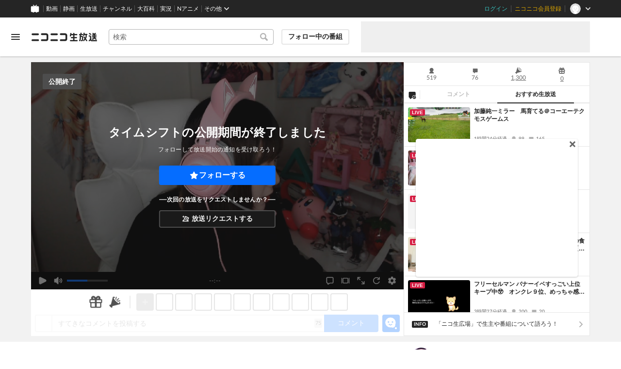

--- FILE ---
content_type: image/svg+xml
request_url: https://nicolive.cdn.nimg.jp/relive/party1-static/nicolive/sign/plus_icon.3d979.svg
body_size: 50
content:
<svg viewBox="0 0 24 24" xmlns="http://www.w3.org/2000/svg">
<path fill-rule="evenodd" clip-rule="evenodd" d="M13.6332 13.5331H20V10.2857H13.6332V4H10.3668V10.2857H4V13.5331H10.3668V20H13.6332V13.5331Z"/>
</svg>
